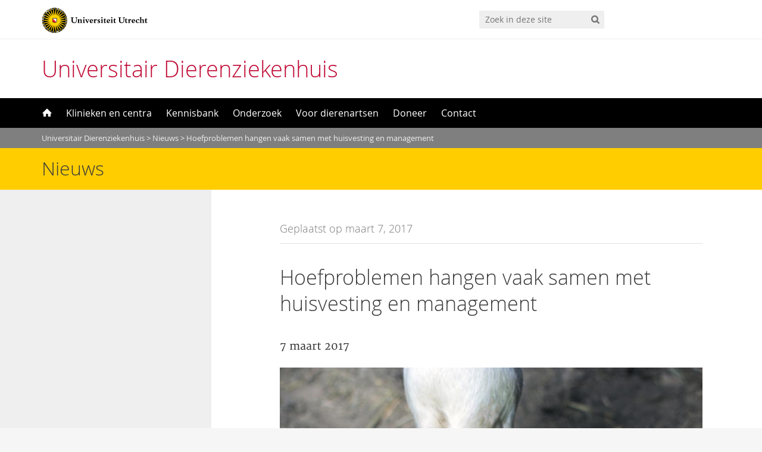

--- FILE ---
content_type: text/html; charset=UTF-8
request_url: https://diergeneeskunde.nl/2017/03/hoefproblemen-hangen-vaak-samen-met-huisvesting-en/
body_size: 9124
content:
<!DOCTYPE html>
<!--[if lt IE 7]><html lang="nl-NL" class="no-js lt-ie9 lt-ie8 lt-ie7"> <![endif]-->
<!--[if (IE 7)&!(IEMobile)]><html lang="nl-NL" class="no-js lt-ie9 lt-ie8"><![endif]-->
<!--[if (IE 8)&!(IEMobile)]><html lang="nl-NL" class="no-js lt-ie9"><![endif]-->
<!--[if gt IE 8]><!--> <html lang="nl-NL" class="no-js"><!--<![endif]-->
<head>
<meta charset="UTF-8">
<title>Universitair Dierenziekenhuis | Hoefproblemen hangen vaak samen met huisvesting en management</title>

<base href="">

<meta name="HandheldFriendly" content="True">
<meta name="MobileOptimized" content="320">
<meta name="viewport" content="width=device-width, initial-scale=1"/>




<link rel="icon" href="https://diergeneeskunde.nl/wp-content/themes/UU2014/images/favicon.ico">
<link rel="apple-touch-icon" href="https://diergeneeskunde.nl/wp-content/themes/UU2014/images/apple-icon-touch.png">


<!--[if IE]><link rel="shortcut icon" href="https://diergeneeskunde.nl/wp-content/themes/UU2014/images/favicon.ico">
<![endif]-->




<meta name="msapplication-TileColor" content="#f01d4f">
<meta name="msapplication-TileImage" content="https://diergeneeskunde.nl/wp-content/themes/UU2014/images/win8-tile-icon.png">

<link rel="profile" href="https://gmpg.org/xfn/11">
<link rel="pingback" href="https://diergeneeskunde.nl/xmlrpc.php">





<script type="text/javascript">
/* <![CDATA[ */
window.koko_analytics = {"url":"https:\/\/diergeneeskunde.nl\/wp-admin\/admin-ajax.php?action=koko_analytics_collect","site_url":"https:\/\/diergeneeskunde.nl","post_id":1574,"path":"\/2017\/03\/hoefproblemen-hangen-vaak-samen-met-huisvesting-en\/","method":"cookie","use_cookie":true};
/* ]]> */
</script>
<meta name='robots' content='index, follow, max-image-preview:large, max-snippet:-1, max-video-preview:-1' />
	<style>img:is([sizes="auto" i], [sizes^="auto," i]) { contain-intrinsic-size: 3000px 1500px }</style>
	
	<!-- This site is optimized with the Yoast SEO plugin v26.1.1 - https://yoast.com/wordpress/plugins/seo/ -->
	<link rel="canonical" href="https://diergeneeskunde.nl/2017/03/hoefproblemen-hangen-vaak-samen-met-huisvesting-en/" />
	<meta property="og:locale" content="nl_NL" />
	<meta property="og:type" content="article" />
	<meta property="og:title" content="Hoefproblemen hangen vaak samen met huisvesting en management - Universitair Dierenziekenhuis" />
	<meta property="og:description" content="7 maart 2017 De Gezondheidsdienst voor Dieren, faculteit Diergeneeskunde en Nederlandse Vereniging van Hoefsmeden hebben een grootschalig onderzoek gedaan naar hoefaandoeningen bij paarden. Het onderzoek laat zien dat bepaalde hoefproblemen..." />
	<meta property="og:url" content="https://diergeneeskunde.nl/2017/03/hoefproblemen-hangen-vaak-samen-met-huisvesting-en/" />
	<meta property="og:site_name" content="Universitair Dierenziekenhuis" />
	<meta property="article:publisher" content="https://www.facebook.com/FaculteitDiergeneeskunde" />
	<meta property="article:published_time" content="2017-03-07T08:19:45+00:00" />
	<meta property="og:image" content="https://diergeneeskunde.nl/wp-content/uploads/2020/08/hoef_istock_68671079_medium.jpg" />
	<meta property="og:image:width" content="1000" />
	<meta property="og:image:height" content="1000" />
	<meta property="og:image:type" content="image/jpeg" />
	<meta name="author" content="beheer" />
	<meta name="twitter:card" content="summary_large_image" />
	<meta name="twitter:creator" content="@VET_UniUtrecht" />
	<meta name="twitter:site" content="@VET_UniUtrecht" />
	<meta name="twitter:label1" content="Geschreven door" />
	<meta name="twitter:data1" content="beheer" />
	<meta name="twitter:label2" content="Geschatte leestijd" />
	<meta name="twitter:data2" content="1 minuut" />
	<script type="application/ld+json" class="yoast-schema-graph">{"@context":"https://schema.org","@graph":[{"@type":"Article","@id":"https://diergeneeskunde.nl/2017/03/hoefproblemen-hangen-vaak-samen-met-huisvesting-en/#article","isPartOf":{"@id":"https://diergeneeskunde.nl/2017/03/hoefproblemen-hangen-vaak-samen-met-huisvesting-en/"},"author":{"name":"beheer","@id":"https://diergeneeskunde.nl/#/schema/person/8886b21ecc40adb79a2e5ee50fd57985"},"headline":"Hoefproblemen hangen vaak samen met huisvesting en management","datePublished":"2017-03-07T08:19:45+00:00","mainEntityOfPage":{"@id":"https://diergeneeskunde.nl/2017/03/hoefproblemen-hangen-vaak-samen-met-huisvesting-en/"},"wordCount":232,"publisher":{"@id":"https://diergeneeskunde.nl/#organization"},"image":{"@id":"https://diergeneeskunde.nl/2017/03/hoefproblemen-hangen-vaak-samen-met-huisvesting-en/#primaryimage"},"thumbnailUrl":"https://diergeneeskunde.nl/wp-content/uploads/2020/08/hoef_istock_68671079_medium.jpg","articleSection":["Nieuws"],"inLanguage":"nl-NL"},{"@type":"WebPage","@id":"https://diergeneeskunde.nl/2017/03/hoefproblemen-hangen-vaak-samen-met-huisvesting-en/","url":"https://diergeneeskunde.nl/2017/03/hoefproblemen-hangen-vaak-samen-met-huisvesting-en/","name":"Hoefproblemen hangen vaak samen met huisvesting en management - Universitair Dierenziekenhuis","isPartOf":{"@id":"https://diergeneeskunde.nl/#website"},"primaryImageOfPage":{"@id":"https://diergeneeskunde.nl/2017/03/hoefproblemen-hangen-vaak-samen-met-huisvesting-en/#primaryimage"},"image":{"@id":"https://diergeneeskunde.nl/2017/03/hoefproblemen-hangen-vaak-samen-met-huisvesting-en/#primaryimage"},"thumbnailUrl":"https://diergeneeskunde.nl/wp-content/uploads/2020/08/hoef_istock_68671079_medium.jpg","datePublished":"2017-03-07T08:19:45+00:00","breadcrumb":{"@id":"https://diergeneeskunde.nl/2017/03/hoefproblemen-hangen-vaak-samen-met-huisvesting-en/#breadcrumb"},"inLanguage":"nl-NL","potentialAction":[{"@type":"ReadAction","target":["https://diergeneeskunde.nl/2017/03/hoefproblemen-hangen-vaak-samen-met-huisvesting-en/"]}]},{"@type":"ImageObject","inLanguage":"nl-NL","@id":"https://diergeneeskunde.nl/2017/03/hoefproblemen-hangen-vaak-samen-met-huisvesting-en/#primaryimage","url":"https://diergeneeskunde.nl/wp-content/uploads/2020/08/hoef_istock_68671079_medium.jpg","contentUrl":"https://diergeneeskunde.nl/wp-content/uploads/2020/08/hoef_istock_68671079_medium.jpg","width":1000,"height":1000},{"@type":"BreadcrumbList","@id":"https://diergeneeskunde.nl/2017/03/hoefproblemen-hangen-vaak-samen-met-huisvesting-en/#breadcrumb","itemListElement":[{"@type":"ListItem","position":1,"name":"Home","item":"https://diergeneeskunde.nl/"},{"@type":"ListItem","position":2,"name":"Hoefproblemen hangen vaak samen met huisvesting en management"}]},{"@type":"WebSite","@id":"https://diergeneeskunde.nl/#website","url":"https://diergeneeskunde.nl/","name":"Universitair Dierenziekenhuis","description":"Universiteit Utrecht","publisher":{"@id":"https://diergeneeskunde.nl/#organization"},"potentialAction":[{"@type":"SearchAction","target":{"@type":"EntryPoint","urlTemplate":"https://diergeneeskunde.nl/?s={search_term_string}"},"query-input":{"@type":"PropertyValueSpecification","valueRequired":true,"valueName":"search_term_string"}}],"inLanguage":"nl-NL"},{"@type":"Organization","@id":"https://diergeneeskunde.nl/#organization","name":"Universiteit Utrecht","url":"https://diergeneeskunde.nl/","logo":{"@type":"ImageObject","inLanguage":"nl-NL","@id":"https://diergeneeskunde.nl/#/schema/logo/image/","url":"https://diergeneeskunde.nl/wp-content/uploads/2020/10/logo-nl-2.svg","contentUrl":"https://diergeneeskunde.nl/wp-content/uploads/2020/10/logo-nl-2.svg","width":225,"height":54,"caption":"Universiteit Utrecht"},"image":{"@id":"https://diergeneeskunde.nl/#/schema/logo/image/"},"sameAs":["https://www.facebook.com/FaculteitDiergeneeskunde","https://x.com/VET_UniUtrecht","https://www.instagram.com/faculteit_diergeneeskunde/?hl-en","https://www.youtube.com/user/VETUniUtrecht"]},{"@type":"Person","@id":"https://diergeneeskunde.nl/#/schema/person/8886b21ecc40adb79a2e5ee50fd57985","name":"beheer","image":{"@type":"ImageObject","inLanguage":"nl-NL","@id":"https://diergeneeskunde.nl/#/schema/person/image/","url":"https://secure.gravatar.com/avatar/5ec9eb84df555b8dc67e1b53045d98b30de4e029971b4b9fe392a1cfba0a90e4?s=96&d=mm&r=g","contentUrl":"https://secure.gravatar.com/avatar/5ec9eb84df555b8dc67e1b53045d98b30de4e029971b4b9fe392a1cfba0a90e4?s=96&d=mm&r=g","caption":"beheer"},"sameAs":["https://diergeneeskunde.nl"]}]}</script>
	<!-- / Yoast SEO plugin. -->


<link rel='dns-prefetch' href='//use.fontawesome.com' />
<link rel="alternate" type="application/rss+xml" title="Universitair Dierenziekenhuis &raquo; feed" href="https://diergeneeskunde.nl/feed/" />
<link rel="alternate" type="application/rss+xml" title="Universitair Dierenziekenhuis &raquo; reacties feed" href="https://diergeneeskunde.nl/comments/feed/" />
<link rel='stylesheet' id='formidable-css' href='https://diergeneeskunde.nl/wp-content/plugins/formidable/css/formidableforms.css' type='text/css' media='all' />
<link rel='stylesheet' id='wp-block-library-css' href='https://diergeneeskunde.nl/wp-includes/css/dist/block-library/style.min.css' type='text/css' media='all' />
<style id='classic-theme-styles-inline-css' type='text/css'>
/*! This file is auto-generated */
.wp-block-button__link{color:#fff;background-color:#32373c;border-radius:9999px;box-shadow:none;text-decoration:none;padding:calc(.667em + 2px) calc(1.333em + 2px);font-size:1.125em}.wp-block-file__button{background:#32373c;color:#fff;text-decoration:none}
</style>
<style id='safe-svg-svg-icon-style-inline-css' type='text/css'>
.safe-svg-cover{text-align:center}.safe-svg-cover .safe-svg-inside{display:inline-block;max-width:100%}.safe-svg-cover svg{fill:currentColor;height:100%;max-height:100%;max-width:100%;width:100%}

</style>
<style id='global-styles-inline-css' type='text/css'>
:root{--wp--preset--aspect-ratio--square: 1;--wp--preset--aspect-ratio--4-3: 4/3;--wp--preset--aspect-ratio--3-4: 3/4;--wp--preset--aspect-ratio--3-2: 3/2;--wp--preset--aspect-ratio--2-3: 2/3;--wp--preset--aspect-ratio--16-9: 16/9;--wp--preset--aspect-ratio--9-16: 9/16;--wp--preset--color--black: #000000;--wp--preset--color--cyan-bluish-gray: #abb8c3;--wp--preset--color--white: #ffffff;--wp--preset--color--pale-pink: #f78da7;--wp--preset--color--vivid-red: #cf2e2e;--wp--preset--color--luminous-vivid-orange: #ff6900;--wp--preset--color--luminous-vivid-amber: #fcb900;--wp--preset--color--light-green-cyan: #7bdcb5;--wp--preset--color--vivid-green-cyan: #00d084;--wp--preset--color--pale-cyan-blue: #8ed1fc;--wp--preset--color--vivid-cyan-blue: #0693e3;--wp--preset--color--vivid-purple: #9b51e0;--wp--preset--color--light-grey: #eeeeee;--wp--preset--color--medium-grey: #aaaaaa;--wp--preset--color--dark-grey: #777777;--wp--preset--color--darker-grey: #333333;--wp--preset--color--yellow: #FFCD00;--wp--preset--color--red: #C00A35;--wp--preset--color--orange: #F3965E;--wp--preset--color--creme: #FFE6AB;--wp--preset--color--bordeaux: #AA1555;--wp--preset--color--brown: #6E3B23;--wp--preset--color--green: #24A793;--wp--preset--color--blue: #5287C6;--wp--preset--color--darkblue: #001240;--wp--preset--color--purple: #5B2182;--wp--preset--gradient--vivid-cyan-blue-to-vivid-purple: linear-gradient(135deg,rgba(6,147,227,1) 0%,rgb(155,81,224) 100%);--wp--preset--gradient--light-green-cyan-to-vivid-green-cyan: linear-gradient(135deg,rgb(122,220,180) 0%,rgb(0,208,130) 100%);--wp--preset--gradient--luminous-vivid-amber-to-luminous-vivid-orange: linear-gradient(135deg,rgba(252,185,0,1) 0%,rgba(255,105,0,1) 100%);--wp--preset--gradient--luminous-vivid-orange-to-vivid-red: linear-gradient(135deg,rgba(255,105,0,1) 0%,rgb(207,46,46) 100%);--wp--preset--gradient--very-light-gray-to-cyan-bluish-gray: linear-gradient(135deg,rgb(238,238,238) 0%,rgb(169,184,195) 100%);--wp--preset--gradient--cool-to-warm-spectrum: linear-gradient(135deg,rgb(74,234,220) 0%,rgb(151,120,209) 20%,rgb(207,42,186) 40%,rgb(238,44,130) 60%,rgb(251,105,98) 80%,rgb(254,248,76) 100%);--wp--preset--gradient--blush-light-purple: linear-gradient(135deg,rgb(255,206,236) 0%,rgb(152,150,240) 100%);--wp--preset--gradient--blush-bordeaux: linear-gradient(135deg,rgb(254,205,165) 0%,rgb(254,45,45) 50%,rgb(107,0,62) 100%);--wp--preset--gradient--luminous-dusk: linear-gradient(135deg,rgb(255,203,112) 0%,rgb(199,81,192) 50%,rgb(65,88,208) 100%);--wp--preset--gradient--pale-ocean: linear-gradient(135deg,rgb(255,245,203) 0%,rgb(182,227,212) 50%,rgb(51,167,181) 100%);--wp--preset--gradient--electric-grass: linear-gradient(135deg,rgb(202,248,128) 0%,rgb(113,206,126) 100%);--wp--preset--gradient--midnight: linear-gradient(135deg,rgb(2,3,129) 0%,rgb(40,116,252) 100%);--wp--preset--font-size--small: 13px;--wp--preset--font-size--medium: 20px;--wp--preset--font-size--large: 36px;--wp--preset--font-size--x-large: 42px;--wp--preset--spacing--20: 0.44rem;--wp--preset--spacing--30: 0.67rem;--wp--preset--spacing--40: 1rem;--wp--preset--spacing--50: 1.5rem;--wp--preset--spacing--60: 2.25rem;--wp--preset--spacing--70: 3.38rem;--wp--preset--spacing--80: 5.06rem;--wp--preset--shadow--natural: 6px 6px 9px rgba(0, 0, 0, 0.2);--wp--preset--shadow--deep: 12px 12px 50px rgba(0, 0, 0, 0.4);--wp--preset--shadow--sharp: 6px 6px 0px rgba(0, 0, 0, 0.2);--wp--preset--shadow--outlined: 6px 6px 0px -3px rgba(255, 255, 255, 1), 6px 6px rgba(0, 0, 0, 1);--wp--preset--shadow--crisp: 6px 6px 0px rgba(0, 0, 0, 1);}:where(.is-layout-flex){gap: 0.5em;}:where(.is-layout-grid){gap: 0.5em;}body .is-layout-flex{display: flex;}.is-layout-flex{flex-wrap: wrap;align-items: center;}.is-layout-flex > :is(*, div){margin: 0;}body .is-layout-grid{display: grid;}.is-layout-grid > :is(*, div){margin: 0;}:where(.wp-block-columns.is-layout-flex){gap: 2em;}:where(.wp-block-columns.is-layout-grid){gap: 2em;}:where(.wp-block-post-template.is-layout-flex){gap: 1.25em;}:where(.wp-block-post-template.is-layout-grid){gap: 1.25em;}.has-black-color{color: var(--wp--preset--color--black) !important;}.has-cyan-bluish-gray-color{color: var(--wp--preset--color--cyan-bluish-gray) !important;}.has-white-color{color: var(--wp--preset--color--white) !important;}.has-pale-pink-color{color: var(--wp--preset--color--pale-pink) !important;}.has-vivid-red-color{color: var(--wp--preset--color--vivid-red) !important;}.has-luminous-vivid-orange-color{color: var(--wp--preset--color--luminous-vivid-orange) !important;}.has-luminous-vivid-amber-color{color: var(--wp--preset--color--luminous-vivid-amber) !important;}.has-light-green-cyan-color{color: var(--wp--preset--color--light-green-cyan) !important;}.has-vivid-green-cyan-color{color: var(--wp--preset--color--vivid-green-cyan) !important;}.has-pale-cyan-blue-color{color: var(--wp--preset--color--pale-cyan-blue) !important;}.has-vivid-cyan-blue-color{color: var(--wp--preset--color--vivid-cyan-blue) !important;}.has-vivid-purple-color{color: var(--wp--preset--color--vivid-purple) !important;}.has-black-background-color{background-color: var(--wp--preset--color--black) !important;}.has-cyan-bluish-gray-background-color{background-color: var(--wp--preset--color--cyan-bluish-gray) !important;}.has-white-background-color{background-color: var(--wp--preset--color--white) !important;}.has-pale-pink-background-color{background-color: var(--wp--preset--color--pale-pink) !important;}.has-vivid-red-background-color{background-color: var(--wp--preset--color--vivid-red) !important;}.has-luminous-vivid-orange-background-color{background-color: var(--wp--preset--color--luminous-vivid-orange) !important;}.has-luminous-vivid-amber-background-color{background-color: var(--wp--preset--color--luminous-vivid-amber) !important;}.has-light-green-cyan-background-color{background-color: var(--wp--preset--color--light-green-cyan) !important;}.has-vivid-green-cyan-background-color{background-color: var(--wp--preset--color--vivid-green-cyan) !important;}.has-pale-cyan-blue-background-color{background-color: var(--wp--preset--color--pale-cyan-blue) !important;}.has-vivid-cyan-blue-background-color{background-color: var(--wp--preset--color--vivid-cyan-blue) !important;}.has-vivid-purple-background-color{background-color: var(--wp--preset--color--vivid-purple) !important;}.has-black-border-color{border-color: var(--wp--preset--color--black) !important;}.has-cyan-bluish-gray-border-color{border-color: var(--wp--preset--color--cyan-bluish-gray) !important;}.has-white-border-color{border-color: var(--wp--preset--color--white) !important;}.has-pale-pink-border-color{border-color: var(--wp--preset--color--pale-pink) !important;}.has-vivid-red-border-color{border-color: var(--wp--preset--color--vivid-red) !important;}.has-luminous-vivid-orange-border-color{border-color: var(--wp--preset--color--luminous-vivid-orange) !important;}.has-luminous-vivid-amber-border-color{border-color: var(--wp--preset--color--luminous-vivid-amber) !important;}.has-light-green-cyan-border-color{border-color: var(--wp--preset--color--light-green-cyan) !important;}.has-vivid-green-cyan-border-color{border-color: var(--wp--preset--color--vivid-green-cyan) !important;}.has-pale-cyan-blue-border-color{border-color: var(--wp--preset--color--pale-cyan-blue) !important;}.has-vivid-cyan-blue-border-color{border-color: var(--wp--preset--color--vivid-cyan-blue) !important;}.has-vivid-purple-border-color{border-color: var(--wp--preset--color--vivid-purple) !important;}.has-vivid-cyan-blue-to-vivid-purple-gradient-background{background: var(--wp--preset--gradient--vivid-cyan-blue-to-vivid-purple) !important;}.has-light-green-cyan-to-vivid-green-cyan-gradient-background{background: var(--wp--preset--gradient--light-green-cyan-to-vivid-green-cyan) !important;}.has-luminous-vivid-amber-to-luminous-vivid-orange-gradient-background{background: var(--wp--preset--gradient--luminous-vivid-amber-to-luminous-vivid-orange) !important;}.has-luminous-vivid-orange-to-vivid-red-gradient-background{background: var(--wp--preset--gradient--luminous-vivid-orange-to-vivid-red) !important;}.has-very-light-gray-to-cyan-bluish-gray-gradient-background{background: var(--wp--preset--gradient--very-light-gray-to-cyan-bluish-gray) !important;}.has-cool-to-warm-spectrum-gradient-background{background: var(--wp--preset--gradient--cool-to-warm-spectrum) !important;}.has-blush-light-purple-gradient-background{background: var(--wp--preset--gradient--blush-light-purple) !important;}.has-blush-bordeaux-gradient-background{background: var(--wp--preset--gradient--blush-bordeaux) !important;}.has-luminous-dusk-gradient-background{background: var(--wp--preset--gradient--luminous-dusk) !important;}.has-pale-ocean-gradient-background{background: var(--wp--preset--gradient--pale-ocean) !important;}.has-electric-grass-gradient-background{background: var(--wp--preset--gradient--electric-grass) !important;}.has-midnight-gradient-background{background: var(--wp--preset--gradient--midnight) !important;}.has-small-font-size{font-size: var(--wp--preset--font-size--small) !important;}.has-medium-font-size{font-size: var(--wp--preset--font-size--medium) !important;}.has-large-font-size{font-size: var(--wp--preset--font-size--large) !important;}.has-x-large-font-size{font-size: var(--wp--preset--font-size--x-large) !important;}
:where(.wp-block-post-template.is-layout-flex){gap: 1.25em;}:where(.wp-block-post-template.is-layout-grid){gap: 1.25em;}
:where(.wp-block-columns.is-layout-flex){gap: 2em;}:where(.wp-block-columns.is-layout-grid){gap: 2em;}
:root :where(.wp-block-pullquote){font-size: 1.5em;line-height: 1.6;}
</style>
<link rel='stylesheet' id='frontend-login-css-css' href='https://diergeneeskunde.nl/wp-content/plugins/uu-global-functions/assets/css/frontend-login.css' type='text/css' media='all' />
<link rel='stylesheet' id='uu-shortcodes-styles-css' href='https://diergeneeskunde.nl/wp-content/plugins/uu-shortcodes/css/uu-shortcodes.css' type='text/css' media='all' />
<link rel='stylesheet' id='uu2014-stylesheet-css' href='https://diergeneeskunde.nl/wp-content/themes/UU2014/css/production/style.css' type='text/css' media='screen' />
<link rel='stylesheet' id='uu2014-print-stylesheet-css' href='https://diergeneeskunde.nl/wp-content/themes/UU2014/css/print.css' type='text/css' media='print' />
<!--[if lt IE 9]>
<link rel='stylesheet' id='uu2014-ie-only-css' href='https://diergeneeskunde.nl/wp-content/themes/diergeneeskunde/css/ie.css' type='text/css' media='all' />
<![endif]-->
<link rel='stylesheet' id='dgk-styles-css' href='https://diergeneeskunde.nl/wp-content/themes/diergeneeskunde/assets/css/theme.css' type='text/css' media='all' />
<link rel='stylesheet' id='font-awesome-free-css' href='https://use.fontawesome.com/releases/v5.4.1/css/all.css' type='text/css' media='all' />
<link rel='stylesheet' id='custom-style-css' href='https://diergeneeskunde.nl/wp-content/themes/UU2014/css/custom.css' type='text/css' media='all' />
<script type="text/javascript" src="https://diergeneeskunde.nl/wp-content/plugins/uu-global-functions/assets/js/frontend-login.js" id="frontend-login-js-js"></script>
<script type="text/javascript" src="https://diergeneeskunde.nl/wp-includes/js/jquery/jquery.min.js" id="jquery-core-js"></script>
<script type="text/javascript" src="https://diergeneeskunde.nl/wp-includes/js/jquery/jquery-migrate.min.js" id="jquery-migrate-js"></script>
<script type="text/javascript" src="https://diergeneeskunde.nl/wp-content/themes/UU2014/js/modernizr.min.js" id="uu2014-modernizr-js"></script>
<script type="text/javascript" src="https://diergeneeskunde.nl/wp-content/themes/UU2014/js/respond.min.js" id="uu2014-respondjs-js"></script>
<link rel="https://api.w.org/" href="https://diergeneeskunde.nl/wp-json/" /><link rel="alternate" title="JSON" type="application/json" href="https://diergeneeskunde.nl/wp-json/wp/v2/posts/1574" /><link rel='shortlink' href='https://diergeneeskunde.nl/?p=1574' />
<link rel="alternate" title="oEmbed (JSON)" type="application/json+oembed" href="https://diergeneeskunde.nl/wp-json/oembed/1.0/embed?url=https%3A%2F%2Fdiergeneeskunde.nl%2F2017%2F03%2Fhoefproblemen-hangen-vaak-samen-met-huisvesting-en%2F" />
<link rel="alternate" title="oEmbed (XML)" type="text/xml+oembed" href="https://diergeneeskunde.nl/wp-json/oembed/1.0/embed?url=https%3A%2F%2Fdiergeneeskunde.nl%2F2017%2F03%2Fhoefproblemen-hangen-vaak-samen-met-huisvesting-en%2F&#038;format=xml" />
<script>document.documentElement.className += " js";</script>
					<!-- Google Analytics tracking code output by Beehive Analytics Pro -->
						<script async src="https://www.googletagmanager.com/gtag/js?id=G-XBMVK3EDM0&l=beehiveDataLayer"></script>
		<script>
						window.beehiveDataLayer = window.beehiveDataLayer || [];
			function beehive_ga() {beehiveDataLayer.push(arguments);}
			beehive_ga('js', new Date())
						beehive_ga('config', 'G-XBMVK3EDM0', {
				'anonymize_ip': true,
				'allow_google_signals': false,
			})
					</script>
		
<!-- Dynamic Widgets by QURL loaded - http://www.dynamic-widgets.com //-->
<style type="text/css">.broken_link, a.broken_link {
	text-decoration: line-through;
}</style>	<style type="text/css">#banner {
			background-image: url(https://diergeneeskunde.nl/wp-content/themes/UU2014/images/headers/default.jpg);
			/*-ms-behavior: url(https://diergeneeskunde.nl/wp-content/themes/UU2014/includes/backgroundsize.min.htc);*/
		}</style>
</head>

<body class="wp-singular post-template-default single single-post postid-1574 single-format-standard wp-theme-UU2014 wp-child-theme-diergeneeskunde" data-spy="scroll" data-target="#sidebarnav">
     
	<div id="page">
		<div id="brandbar" class="affix-top">
	<div class="container">
		<div class="row">

			<div class="col-sm-4 col-xs-8 logodiv">
				<button type="button" class="navbar-toggle hidden-print" data-toggle="collapse" data-target="#main-menu-collapse">
                    <span class="sr-only">Navigation</span>
                    <span class="icon-bar"></span>
                    <span class="icon-bar"></span>
                    <span class="icon-bar"></span>
                </button>

<a href="https://www.uu.nl"><img src="https://diergeneeskunde.nl/wp-content/themes/UU2014/images/uu-logo.svg" alt="Logo Universiteit Utrecht" /></a>
		<div class="visible-print-block">	
			<h1>Universitair Dierenziekenhuis</h1>
		</div>	
			</div>

			<div class="col-sm-6 col-xs-4 hidden-print" role="search" >
				
					<div class="pull-right">
						<form method="get" id="searchform" action="https://diergeneeskunde.nl" >
							<div class="search-wrapper">
								<label class="screen-reader-text" for="s">'</label>
								<input type="text" class= "searchfield" value="" name="s" id="s" placeholder="Zoek in deze site" />
								<input type="submit" id="searchsubmit" class="searchbutton" value="" />
							</div>
							
						</form>
					</div>
				
			</div>		
			
		</div>
	</div>
</div> 
		<header id="masthead" class="header hidden-print">

			<div class="container">

								<h1>

				<a href="https://diergeneeskunde.nl/" rel="home" title="Universitair Dierenziekenhuis">
					Universitair Dierenziekenhuis				</a>

			    </h1>

				
			</div>

		</header>

		<a class="skip-link sr-only" href="#content">Direct naar het inhoud</a>


     
    <nav id="#access" class="navbar navbar-default navbar-inverse">
        <!-- Brand and toggle get grouped for better mobile display -->
        <div class="container">
            <div class="navbar-header">
                
            </div>
        <div id="main-menu-collapse" class="collapse navbar-collapse"><ul id="menu-hoofdmenu" class="nav navbar-nav"><li id="menu-item-6000" class="first-item menu-item menu-item-type-custom menu-item-object-custom menu-item-home menu-item-6000"><a title="Home" href="https://diergeneeskunde.nl"><span class="glyphicon home-icon"></span>&nbsp;<svg id="home-icon" width="16px" height="16px" viewBox="8 6 16 16" enable-background="new 8 6 16 16">

<path class="home-icon" fill="#FFFFFF" d="M23.632,16.018l-6.982-6.989c-0.356-0.371-0.94-0.371-1.297,0l-6.984,6.989
	c-0.358,0.369-0.225,0.672,0.296,0.672h1.456v5.367c0,0.389,0.017,0.705,0.717,0.705h3.39v-5.385h3.546v5.385h3.558
	c0.534,0,0.549-0.316,0.549-0.705v-5.367h1.455C23.855,16.689,23.988,16.387,23.632,16.018z"></path>
</svg><span class="menuitem-home">Home</span></a></li>
<li id="menu-item-6010" class="menu-item menu-item-type-custom menu-item-object-custom menu-item-6010"><a title="Klinieken en centra" href="https://diergeneeskunde.nl/klinieken/">Klinieken en centra</a></li>
<li id="menu-item-6011" class="menu-item menu-item-type-custom menu-item-object-custom menu-item-6011"><a title="Kennisbank" href="https://diergeneeskunde.nl/kennisbank">Kennisbank</a></li>
<li id="menu-item-7184" class="menu-item menu-item-type-custom menu-item-object-custom menu-item-7184"><a title="Onderzoek" href="/onderzoek">Onderzoek</a></li>
<li id="menu-item-6002" class="menu-item menu-item-type-post_type menu-item-object-page menu-item-6002"><a title="Voor dierenartsen" href="https://diergeneeskunde.nl/dierenartsen/">Voor dierenartsen</a></li>
<li id="menu-item-6001" class="menu-item menu-item-type-post_type menu-item-object-page menu-item-6001"><a title="Doneer" href="https://diergeneeskunde.nl/vrienden/">Doneer</a></li>
<li id="menu-item-6004" class="last-item menu-item menu-item-type-custom menu-item-object-custom menu-item-6004"><a title="Contact" href="https://diergeneeskunde.nl/contact/">Contact</a></li>
</ul></div>    	</div>
    </nav> <!-- #access .navbar -->
    

 	
			
       

		
			

<div id="content" class="two-col">
	
<header class="article-header article-header-main">

	<div class="header-image hidden-print">
		
           <div class="breadcrumbs" xmlns:v="https://rdf.data-vocabulary.org/#">
       	  <div class="container">	 
          	<!-- Breadcrumb NavXT 7.4.1 -->
<span property="itemListElement" typeof="ListItem"><a property="item" typeof="WebPage" title="Ga naar Universitair Dierenziekenhuis." href="https://diergeneeskunde.nl" class="home" ><span property="name">Universitair Dierenziekenhuis</span></a><meta property="position" content="1"></span> &gt; <span property="itemListElement" typeof="ListItem"><a property="item" typeof="WebPage" title="Ga naar de Nieuws categorie archieven." href="https://diergeneeskunde.nl/category/nieuws/" class="taxonomy category" ><span property="name">Nieuws</span></a><meta property="position" content="2"></span> &gt; <span property="itemListElement" typeof="ListItem"><span property="name" class="post post-post current-item">Hoefproblemen hangen vaak samen met huisvesting en management</span><meta property="url" content="https://diergeneeskunde.nl/2017/03/hoefproblemen-hangen-vaak-samen-met-huisvesting-en/"><meta property="position" content="3"></span>          </div>	
   		</div>  
   		 
		<img src="" />
			
		
    	<div class="page-header-placeholder"></div>	

	</div>

	
</header>
								<div class="page-title"> 
	    				
	    				<h1>
	    					<div class="container-fluid">
							Nieuws								</div>
	    				</h1>  
	    			

	    				    			
	    			</div> 
	    			
<div id="content-wrapper" class="container-fluid">
	<div class="row-offcanvas row-offcanvas-left">

		 <div id="left-sidebar" class="sidebar-offcanvas clearfix hidden-print" role="complementary">
</div> 
			<div class="page-content clearfix">

				
		
	    						<div class="page-content-inner">	
	    			
	    				

	    			 

	
		<article id="post-1574" class="clearfix post-1574 post type-post status-publish format-standard has-post-thumbnail hentry category-nieuws first-post" role="article" itemscope itemtype="https://schema.org/BlogPosting">
									

			<section class="entry-content clearfix" itemprop="articleBody">
				<div class="metadata">Geplaatst op maart 7, 2017 </div>
			 	
				<h1>Hoefproblemen hangen vaak samen met huisvesting en management</h1>	
				<p>
      <time class="text-serif">7 maart 2017</time>
    </p>
<figure>
        <img fetchpriority="high" decoding="async" src="https://diergeneeskunde.nl/wp-content/uploads/2020/08/hoef_istock_68671079_medium.jpg" alt="Hoef paard" width="1000" height="1000"><br />
      </figure>
<p class="intro">De Gezondheidsdienst voor Dieren, faculteit Diergeneeskunde en Nederlandse Vereniging van Hoefsmeden hebben een grootschalig onderzoek gedaan naar hoefaandoeningen bij paarden. Het onderzoek laat zien dat bepaalde hoefproblemen vaak samenhangen met de manier van huisvesting en management. De hoefsmid kan met deze resultaten een gericht advies geven aan de eigenaar van het paard.</p>
<p>In 2015 werd met hulp van 21 hoefsmeden bekeken welke van twaalf vooraf goed omschreven hoefaandoeningen voorkwamen bij de reguliere hoefverzorging van 942 paarden. Per bedrijf deed maar één paard aan het onderzoek mee en de bedrijven waren mooi verspreid over Nederland. De paarden waren van allerlei rassen en werden gebruikt in verschillende takken van sport. Ruim de helft van de onderzochte paarden werd op stro gehouden, 17,5% op zaagsel, 16,1% op vlas, 4,4% in de wei en 11,9% op een andere bodembedekking.</p>
<p><strong>Vooral door vochtige bodem</strong></p>
<p>Rotstraal, vaak slechts in een geringe vorm, was verreweg het meest voorkomende probleem en werd vooral gezien bij paarden die op een vochtige bodem werden gehouden. De hoefaandoening kwam minder vaak voor bij paarden met weidegang. Oppervlakkige hoefwandscheuren en zichtbare hoefringen werden ook veel gezien. Ernstige problemen zoals hoefkanker kwamen gelukkig maar zelden voor. Paarden die werden beslagen, hadden significant minder oppervlakkige en diepe hoefscheuren. De onderzoekers vonden geen verschil in percentage hoefaandoeningen tussen paarden die ‘warm’ en paarden die ‘koud’ werden beslagen.</p>
<p><a href="http://www.sciencedirect.com/science/article/pii/S0167587716304639" target="_blank" rel="noopener noreferrer" class="broken_link">Link</a> naar het artikel in Preventive Veterinary Medicine.</p>

				

							</section>
			<footer class="article-footer">
					
				

			</footer>
			
		</article>	
	
	
			</div> <!-- /page-content-inner -->

			  

			
		</div> <!-- /page-content -->
	

   </div> <!--row-offcanvas -->
</div> <!-- /#content-wrapper --> 



	</div>
			<div id="footer-widget-area" class="hidden-print">
				<div class="container">
					<div class="row">
						<div class="col-md-3 col-sm-6">
							<div id="nav_menu-3" class="widget-1 first-widget widget widget_nav_menu"><h4 class="widgettitle">Dieren</h4><div class="menu-footer-1-container"><ul id="menu-footer-1" class="menu"><li id="menu-item-6005" class="first-item menu-item menu-item-type-taxonomy menu-item-object-dier menu-item-6005"><a href="https://diergeneeskunde.nl/dieren/hond/">Hond</a></li>
<li id="menu-item-6006" class="menu-item menu-item-type-taxonomy menu-item-object-dier menu-item-6006"><a href="https://diergeneeskunde.nl/dieren/kat/">Kat</a></li>
<li id="menu-item-6007" class="menu-item menu-item-type-taxonomy menu-item-object-dier menu-item-6007"><a href="https://diergeneeskunde.nl/dieren/paard-pony-of-ezel/">Paard, pony of ezel</a></li>
<li id="menu-item-6008" class="last-item menu-item menu-item-type-taxonomy menu-item-object-dier menu-item-6008"><a href="https://diergeneeskunde.nl/dieren/overige/">Overige dieren</a></li>
</ul></div></div>						</div>
						<div class="col-md-3 col-sm-6">
							<div id="nav_menu-4" class="widget-1 first-widget widget widget_nav_menu"><h4 class="widgettitle">Over deze website</h4><div class="menu-footer-2-container"><ul id="menu-footer-2" class="menu"><li id="menu-item-5955" class="first-item menu-item menu-item-type-post_type menu-item-object-page menu-item-5955"><a href="https://diergeneeskunde.nl/over-ons/">Over ons</a></li>
<li id="menu-item-5956" class="last-item menu-item menu-item-type-post_type menu-item-object-page menu-item-5956"><a href="https://diergeneeskunde.nl/disclaimer/">Disclaimer</a></li>
</ul></div></div>						</div>
						<div class="col-md-3 col-sm-6">
							<div id="nav_menu-5" class="widget-1 first-widget widget widget_nav_menu"><h4 class="widgettitle">Andere pagina&#8217;s</h4><div class="menu-footer-3-container"><ul id="menu-footer-3" class="menu"><li id="menu-item-5992" class="first-item menu-item menu-item-type-custom menu-item-object-custom menu-item-5992"><a href="https://www.uu.nl/organisatie/faculteit-diergeneeskunde">Voor dierenartsen</a></li>
<li id="menu-item-5993" class="menu-item menu-item-type-custom menu-item-object-custom menu-item-5993"><a href="https://www.uu.nl/organisatie/faculteit-diergeneeskunde/actueel/perscommunicatie">Voor journalisten</a></li>
<li id="menu-item-5994" class="menu-item menu-item-type-custom menu-item-object-custom menu-item-5994"><a href="https://www.uu.nl/bachelors">Voor aankomende studenten</a></li>
<li id="menu-item-5995" class="last-item menu-item menu-item-type-custom menu-item-object-custom menu-item-5995"><a href="https://students.uu.nl/">Voor studenten</a></li>
</ul></div></div>						</div>
						<div class="col-md-3 col-sm-6">
							<div id="nav_menu-6" class="widget-1 first-widget widget widget_nav_menu"><h4 class="widgettitle">Social media</h4><div class="menu-footer-4-container"><ul id="menu-footer-4" class="menu"><li id="menu-item-5996" class="first-item menu-item menu-item-type-custom menu-item-object-custom menu-item-5996"><a href="https://www.facebook.com/FaculteitDiergeneeskunde">Facebook</a></li>
<li id="menu-item-5997" class="menu-item menu-item-type-custom menu-item-object-custom menu-item-5997"><a href="https://www.instagram.com/faculteit_diergeneeskunde/?hl-en">Instagram</a></li>
<li id="menu-item-5999" class="menu-item menu-item-type-custom menu-item-object-custom menu-item-5999"><a href="https://www.youtube.com/user/VETUniUtrecht">Youtube</a></li>
<li id="menu-item-8406" class="last-item menu-item menu-item-type-custom menu-item-object-custom menu-item-8406"><a href="https://www.linkedin.com/company/faculteit-diergeneeskunde-universiteit-utrecht/">LinkedIn</a></li>
</ul></div></div>						</div>
					</div>	
				</div>	
			</div>	
		  

			
			<footer id="colophon" class="footer hidden-print">

				<div id="inner-footer" class="container clearfix">
					<div class="row">
						<div class="col-sm-6">
							<img class="uu-footer-logo" alt="Logo Universiteti Utrecht" src="https://diergeneeskunde.nl/wp-content/themes/UU2014/images/uu-logo-footer.svg">							
							<!-- <nav role="navigation">
															</nav> -->
						</div>
						<div class="col-sm-6">
							<p class="source-org copyright pull-right">&copy; 2026 Universiteit Utrecht, <a href="
								https://diergeneeskunde.nl/privacy-verklaring/">Privacy verklaring</a>
							</p>
						</div>
					</div>
					

					

				</div>
			</footer>
			

			

  


	<p id="back-top">
        <a href="#top"><i class="fa fa-angle-up"></i></a>
    </p>


<script type="speculationrules">
{"prefetch":[{"source":"document","where":{"and":[{"href_matches":"\/*"},{"not":{"href_matches":["\/wp-*.php","\/wp-admin\/*","\/wp-content\/uploads\/*","\/wp-content\/*","\/wp-content\/plugins\/*","\/wp-content\/themes\/diergeneeskunde\/*","\/wp-content\/themes\/UU2014\/*","\/*\\?(.+)"]}},{"not":{"selector_matches":"a[rel~=\"nofollow\"]"}},{"not":{"selector_matches":".no-prefetch, .no-prefetch a"}}]},"eagerness":"conservative"}]}
</script>
<div class="health-check" style="display:none">Online</div><script type="text/javascript" defer src="https://diergeneeskunde.nl/wp-content/plugins/koko-analytics/assets/dist/js/script.js" id="koko-analytics-js"></script>
<script type="text/javascript" src="https://diergeneeskunde.nl/wp-content/plugins/uu-shortcodes/js/uu-shortcodes.js" id="uu-shortcodes-js-js"></script>
<script type="text/javascript" src="https://diergeneeskunde.nl/wp-content/themes/UU2014/js/bootstrap.min.js" id="bootstrapjs-js"></script>
<script type="text/javascript" src="https://diergeneeskunde.nl/wp-content/themes/UU2014/js/chosen.jquery.min.js" id="chosen-js-js"></script>
<script type="text/javascript" src="https://diergeneeskunde.nl/wp-includes/js/imagesloaded.min.js" id="imagesloaded-js"></script>
<script type="text/javascript" src="https://diergeneeskunde.nl/wp-includes/js/masonry.min.js" id="masonry-js"></script>
<script type="text/javascript" src="https://diergeneeskunde.nl/wp-content/themes/UU2014/js/scripts.js" id="uu2014-js-js"></script>
<script type="text/javascript" src="https://diergeneeskunde.nl/wp-content/themes/diergeneeskunde/assets/js/scripts.js" id="childtheme-js"></script>

</div> <!-- /#page -->

</body>
</html>

--- FILE ---
content_type: text/css
request_url: https://diergeneeskunde.nl/wp-content/plugins/uu-global-functions/assets/css/frontend-login.css
body_size: 436
content:
#wp-login-form, #nav {
  visibility: hidden;
}

#loginform {
  max-width: 250px;
  margin: 0 auto 30px auto;
}

#login {
  width: 100%;
  position: relative;
}

.login-buttons {
  display: flex;
  justify-content: center;
  gap: 20px;
  padding: 0 20px;
  flex-direction: column;
}
.login-buttons a:not(.link) {
  text-decoration: none;
  background-color: #ffcd00;
  border-radius: 8px;
  position: relative;
}
.login-buttons a:not(.link):hover {
  background-color: rgb(229.5, 184.5, 0);
}
.login-buttons a:not(.link) .content {
  color: black;
  position: absolute;
  bottom: 15px;
  left: 15px;
}
.login-buttons p {
  margin: 0 auto;
}
.login-buttons .title {
  color: black;
  font-size: 16px;
}
@media screen and (max-width: 420px) {
  .login-buttons {
    flex-direction: column;
  }
  .login-buttons a {
    margin: 0 auto;
  }
}

#solis-login {
  background-image: url(../images/uu-avatar-bw.svg);
  background-repeat: no-repeat;
  background-position: top 15px right 15px;
  background-size: 50px;
  width: 100%;
  min-height: 130px;
  margin: 0 auto;
}

#wp-login {
  background-image: url(../images/wp.svg);
  background-repeat: no-repeat;
  background-position: top 15px right 15px;
  background-size: 47px;
  background-color: #ddd;
  width: 100%;
  min-height: 130px;
  margin: 0 auto 20px auto;
}
#wp-login:hover {
  background-color: #ccc;
}

.login #backtoblog, .login #nav {
  max-width: 300px;
  margin: 1em auto 0 auto;
}
.login #backtoblog {
  margin-top: 100px;
  text-align: center;
}

#login h1 a, .login h1 a {
  background-image: url(../images/uu-logo-en.svg);
  height: 65px;
  width: 100%;
  background-size: 320px 65px;
  background-repeat: no-repeat;
  padding-bottom: 30px;
}

--- FILE ---
content_type: text/css
request_url: https://diergeneeskunde.nl/wp-content/themes/UU2014/css/print.css
body_size: 523
content:
/* Welcome to Compass. Use this file to define print styles.
 * Import this file using the following HTML or equivalent:
 * <link href="/stylesheets/print.css" media="print" rel="stylesheet" type="text/css" /> */
/******************************************************************
Site Name:
Author:

Stylesheet: Print Stylesheet

This is the print stylesheet. There's probably not a lot
of reasons to edit this stylesheet. If you want to
though, go for it.

******************************************************************/
* {
  background: transparent !important;
  color: black !important;
  text-shadow: none !important;
  filter: none !important;
  -ms-filter: none !important;
}

a, a:visited {
  color: #444 !important;
  text-decoration: underline;
}
a:after, a:visited:after {
  content: " (" attr(href) ")";
}
a abbr[title]:after, a:visited abbr[title]:after {
  content: " (" attr(title) ")";
}

.ir a:after,
a[href^="javascript:"]:after,
a[href^="#"]:after {
  content: "";
}

pre, blockquote {
  border: 1px solid #999;
  page-break-inside: avoid;
}

thead {
  display: table-header-group;
}

tr, img {
  page-break-inside: avoid;
}

img {
  max-width: 100% !important;
}

@page {
  margin: 0.5cm;
}
p, h2, h3 {
  orphans: 3;
  widows: 3;
}

h2,
h3 {
  page-break-after: avoid;
}

.sidebar,
.page-navigation,
.wp-prev-next,
.respond-form,
nav,
.hidden-print {
  display: none;
}

.collapse {
  display: block !important;
  height: auto !important;
}

--- FILE ---
content_type: application/javascript
request_url: https://diergeneeskunde.nl/wp-content/themes/diergeneeskunde/assets/js/scripts.js
body_size: 165
content:
(function () {
  var notice, noticeId, storedNoticeId, dismissButton;
  notice = document.querySelector('.site-notice');

  if (!notice) {
    return;
  }

  dismissButton = document.querySelector('.site-notice-dismiss');
  noticeId = notice.getAttribute('data-id');
  storedNoticeId = localStorage.getItem('myThemeSiteNotice');

  // This means that the user hasn't already dismissed
  // this specific notice. Let's display it.
  if (noticeId !== storedNoticeId) {
    notice.style.display = 'block';
  }

  dismissButton.addEventListener('click', function () {
    notice.style.display = 'none';
    localStorage.setItem('myThemeSiteNotice', noticeId);
  });
}());